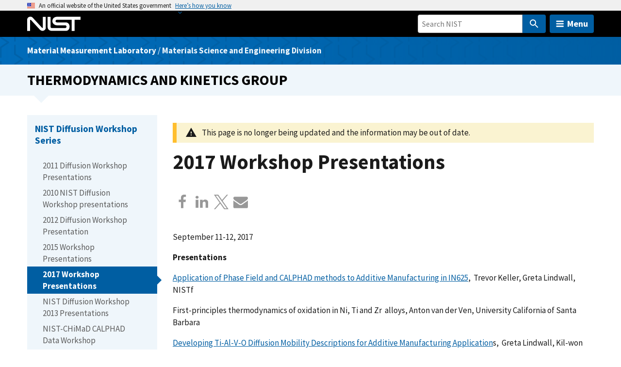

--- FILE ---
content_type: application/javascript; charset=UTF-8
request_url: https://www.nist.gov/cdn-cgi/challenge-platform/h/b/scripts/jsd/d251aa49a8a3/main.js?
body_size: 9255
content:
window._cf_chl_opt={AKGCx8:'b'};~function(Q7,It,IA,If,Ic,Ii,Iw,Iz,Ix,Q2){Q7=s,function(T,d,QV,Q6,I,Q){for(QV={T:464,d:494,I:418,Q:340,J:289,U:459,S:378,Y:347,E:271,B:375},Q6=s,I=T();!![];)try{if(Q=-parseInt(Q6(QV.T))/1*(parseInt(Q6(QV.d))/2)+-parseInt(Q6(QV.I))/3*(parseInt(Q6(QV.Q))/4)+-parseInt(Q6(QV.J))/5*(-parseInt(Q6(QV.U))/6)+-parseInt(Q6(QV.S))/7+-parseInt(Q6(QV.Y))/8+parseInt(Q6(QV.E))/9+parseInt(Q6(QV.B))/10,d===Q)break;else I.push(I.shift())}catch(J){I.push(I.shift())}}(L,326265),It=this||self,IA=It[Q7(362)],If={},If[Q7(490)]='o',If[Q7(424)]='s',If[Q7(243)]='u',If[Q7(396)]='z',If[Q7(455)]='n',If[Q7(339)]='I',If[Q7(492)]='b',Ic=If,It[Q7(343)]=function(T,I,Q,J,J3,J2,QM,QT,U,Y,E,B,N,W,Z){if(J3={T:461,d:435,I:398,Q:255,J:435,U:398,S:404,Y:415,E:353,B:404,N:415,n:353,a:288,W:277,l:293,Z:312,P:262,G:234,X:379,h:304,F:331},J2={T:498,d:426,I:309,Q:293,J:358,U:244,S:380},QM={T:354,d:259,I:341,Q:285},QT=Q7,U={'ybDac':function(P){return P()},'dJzbr':function(P,G){return P+G},'nmMWv':function(P,G){return P(G)},'aizRI':function(P,G,X,h){return P(G,X,h)},'vMySN':function(P,G){return P(G)},'LFXzj':function(P,G){return G===P},'qYmYQ':function(P,G,X){return P(G,X)}},I===null||I===void 0)return J;for(Y=U[QT(J3.T)](Ip,I),T[QT(J3.d)][QT(J3.I)]&&(Y=Y[QT(J3.Q)](T[QT(J3.J)][QT(J3.U)](I))),Y=T[QT(J3.S)][QT(J3.Y)]&&T[QT(J3.E)]?T[QT(J3.B)][QT(J3.N)](new T[(QT(J3.n))](Y)):function(P,J0,QI,G,X){if(J0={T:251},QI=QT,G={'KihCC':function(F,Qd){return Qd=s,U[Qd(J0.T)](F)}},QI(J2.T)!==QI(J2.d)){for(P[QI(J2.I)](),X=0;X<P[QI(J2.Q)];P[X]===P[X+1]?P[QI(J2.J)](U[QI(J2.U)](X,1),1):X+=1);return P}else if(!S){if(I=!![],!G[QI(J2.S)](W))return;E(function(D){G(X,D)})}}(Y),E='nAsAaAb'.split('A'),E=E[QT(J3.a)][QT(J3.W)](E),B=0;B<Y[QT(J3.l)];N=Y[B],W=U[QT(J3.Z)](Ie,T,I,N),U[QT(J3.P)](E,W)?(Z=W==='s'&&!T[QT(J3.G)](I[N]),U[QT(J3.X)](QT(J3.h),Q+N)?S(Q+N,W):Z||S(Q+N,I[N])):U[QT(J3.F)](S,Q+N,W),B++);return J;function S(P,G,Qs){Qs=s,Object[Qs(QM.T)][Qs(QM.d)][Qs(QM.I)](J,G)||(J[G]=[]),J[G][Qs(QM.Q)](P)}},Ii=Q7(433)[Q7(310)](';'),Iw=Ii[Q7(288)][Q7(277)](Ii),It[Q7(269)]=function(I,Q,J7,J6,QQ,J,U,S,Y,E,B){for(J7={T:475,d:489,I:468,Q:293,J:489,U:293,S:493,Y:285,E:463},J6={T:475},QQ=Q7,J={},J[QQ(J7.T)]=function(N,n){return N+n},J[QQ(J7.d)]=function(N,n){return N<n},U=J,S=Object[QQ(J7.I)](Q),Y=0;Y<S[QQ(J7.Q)];Y++)if(E=S[Y],'f'===E&&(E='N'),I[E]){for(B=0;U[QQ(J7.J)](B,Q[S[Y]][QQ(J7.U)]);-1===I[E][QQ(J7.S)](Q[S[Y]][B])&&(Iw(Q[S[Y]][B])||I[E][QQ(J7.Y)]('o.'+Q[S[Y]][B])),B++);}else I[E]=Q[S[Y]][QQ(J7.E)](function(N,QJ){return QJ=QQ,U[QJ(J6.T)]('o.',N)})},Iz=function(U4,U3,U2,JM,Jk,QS,d,I,Q,J){return U4={T:499,d:237,I:423,Q:385,J:406,U:246,S:278,Y:319,E:420},U3={T:366,d:330,I:488,Q:242,J:374,U:488,S:479,Y:366,E:294,B:488,N:242,n:480,a:414,W:285,l:429,Z:441,P:369,G:488,X:333,h:441,F:488,D:337,o:430,j:285,K:430,O:488},U2={T:351,d:281,I:316,Q:437,J:293},JM={T:280,d:416,I:249,Q:249,J:293,U:432,S:432,Y:485,E:295,B:430,N:354,n:259,a:341,W:413,l:354,Z:259,P:341,G:259,X:335,h:491,F:308,D:497,o:384,j:369,K:285,O:487,y:335,R:261,g:382,A:479,f:487,c:434,V:261,e:314,i:474,C:253,z:276,x:285,b:488,H:454,k:484,v:264,m:285,M:325,L0:412,L1:335,L2:328,L3:406,L4:236,L5:293,L6:434,L7:285,L8:364,L9:240,LL:314,Ls:342,LT:253,Ld:326,LI:366,LQ:335,LJ:330,LU:457,LS:285,LY:257,LE:285,LB:374,LN:460,Ln:346,La:377,LW:436,Ll:285,LZ:387,LP:466,Lr:285,LG:412,LX:335,Lh:446,Lu:484,LF:337},Jk={T:325},QS=Q7,d={'unUZg':function(U,S){return S===U},'NZpOI':function(U,S){return U<S},'AtqfO':function(U,S){return U==S},'PsdpE':function(U,S){return U(S)},'mVimF':function(U,S){return U<<S},'koNuE':function(U,S){return S&U},'VUAhj':function(U,S){return S==U},'NqIcQ':QS(U4.T),'UoMdH':function(U,S){return S==U},'jYMPU':function(U,S){return U===S},'Ntjeq':QS(U4.d),'QyNit':QS(U4.I),'ScnKi':function(U,S){return U+S},'lHkrv':QS(U4.Q),'ARAAr':function(U,S){return U<S},'CIWWm':function(U,S){return U(S)},'HvPza':function(U,S){return S|U},'yJnXp':function(U,S){return U&S},'eymeA':function(U,S){return U<<S},'xZHYN':function(U,S){return U==S},'JFIZq':function(U,S){return U-S},'yVeQw':function(U,S){return U|S},'TNNwg':function(U,S){return U<S},'QqYDJ':function(U,S){return U-S},'ocwSA':QS(U4.J),'BZCRn':function(U,S){return U>S},'nrhkJ':function(U,S){return S|U},'Shbrq':function(U,S){return S&U},'nFUgI':function(U,S){return U<<S},'HZLhZ':function(U,S){return U(S)},'PDccC':function(U,S){return U>S},'BLeaD':function(U,S){return U|S},'lJfCa':function(U,S){return S|U},'XHfiV':function(U,S){return U(S)},'KvQyr':function(U,S){return U<<S},'txcLc':function(U,S){return S!==U},'Iffxe':QS(U4.U),'fMxWJ':function(U,S){return U(S)},'LTAYA':QS(U4.S),'LYenb':function(U,S){return U==S},'zypDZ':function(U,S){return U!=S},'hJFxY':function(U,S){return U(S)},'UtjDB':function(U,S){return S==U},'BhVcj':function(U,S){return S*U},'VZfyo':function(U,S){return U>S},'IbSrY':function(U,S){return U(S)},'KzTIt':function(U,S){return U(S)}},I=String[QS(U4.Y)],Q={'h':function(U,Jx){return Jx={T:291,d:430},U==null?'':Q.g(U,6,function(S,QY){return QY=s,QY(Jx.T)[QY(Jx.d)](S)})},'g':function(U,S,Y,Jm,Jv,JH,QB,E,B,N,W,Z,P,G,X,F,D,o,j,K,O,V,y){if(Jm={T:335},Jv={T:344,d:295,I:497},JH={T:485},QB=QS,E={'UaRcw':function(R,A,QE){return QE=s,d[QE(JH.T)](R,A)},'lKyAg':function(R){return R()},'JAwfd':d[QB(JM.T)],'WANeE':function(R,A,QN){return QN=QB,d[QN(Jk.T)](R,A)}},d[QB(JM.d)](d[QB(JM.I)],d[QB(JM.Q)])){if(U==null)return'';for(N={},W={},Z='',P=2,G=3,X=2,F=[],D=0,o=0,j=0;j<U[QB(JM.J)];j+=1)if(d[QB(JM.U)]!==d[QB(JM.S)])d[QB(JM.Y)](typeof J,QB(JM.E))&&E(B),Y();else if(K=U[QB(JM.B)](j),Object[QB(JM.N)][QB(JM.n)][QB(JM.a)](N,K)||(N[K]=G++,W[K]=!0),O=d[QB(JM.W)](Z,K),Object[QB(JM.l)][QB(JM.Z)][QB(JM.P)](N,O))Z=O;else{if(Object[QB(JM.l)][QB(JM.G)][QB(JM.P)](W,Z)){if(256>Z[QB(JM.X)](0)){if(QB(JM.h)===d[QB(JM.F)])V=E[QB(JM.D)](S),Y(V.r,function(i,Qn){Qn=QB,E[Qn(Jv.T)](typeof D,Qn(Jv.d))&&Z(i),E[Qn(Jv.I)](Y)}),V.e&&D(E[QB(JM.o)],V.e);else{for(B=0;d[QB(JM.j)](B,X);D<<=1,S-1==o?(o=0,F[QB(JM.K)](d[QB(JM.O)](Y,D)),D=0):o++,B++);for(y=Z[QB(JM.y)](0),B=0;8>B;D=d[QB(JM.R)](d[QB(JM.g)](D,1),d[QB(JM.A)](y,1)),o==S-1?(o=0,F[QB(JM.K)](d[QB(JM.f)](Y,D)),D=0):o++,y>>=1,B++);}}else{for(y=1,B=0;d[QB(JM.c)](B,X);D=d[QB(JM.V)](d[QB(JM.e)](D,1),y),d[QB(JM.i)](o,d[QB(JM.C)](S,1))?(o=0,F[QB(JM.K)](Y(D)),D=0):o++,y=0,B++);for(y=Z[QB(JM.y)](0),B=0;16>B;D=d[QB(JM.z)](D<<1,1.54&y),S-1==o?(o=0,F[QB(JM.x)](Y(D)),D=0):o++,y>>=1,B++);}P--,0==P&&(P=Math[QB(JM.b)](2,X),X++),delete W[Z]}else for(y=N[Z],B=0;d[QB(JM.H)](B,X);D=1.86&y|D<<1,d[QB(JM.k)](o,d[QB(JM.v)](S,1))?(o=0,F[QB(JM.m)](Y(D)),D=0):o++,y>>=1,B++);Z=(P--,d[QB(JM.M)](0,P)&&(P=Math[QB(JM.b)](2,X),X++),N[O]=G++,d[QB(JM.L0)](String,K))}if(''!==Z){if(Object[QB(JM.N)][QB(JM.n)][QB(JM.P)](W,Z)){if(256>Z[QB(JM.L1)](0)){if(d[QB(JM.L2)]!==QB(JM.L3))return null==U?'':E[QB(JM.L4)]('',S)?null:Y.i(E[QB(JM.L5)],32768,function(i,Qa){return Qa=QB,N[Qa(Jm.T)](i)});else{for(B=0;d[QB(JM.L6)](B,X);D<<=1,S-1==o?(o=0,F[QB(JM.L7)](Y(D)),D=0):o++,B++);for(y=Z[QB(JM.y)](0),B=0;d[QB(JM.L8)](8,B);D=d[QB(JM.L9)](d[QB(JM.LL)](D,1),d[QB(JM.Ls)](y,1)),o==d[QB(JM.LT)](S,1)?(o=0,F[QB(JM.m)](Y(D)),D=0):o++,y>>=1,B++);}}else{for(y=1,B=0;B<X;D=d[QB(JM.Ld)](D,1)|y,S-1==o?(o=0,F[QB(JM.x)](d[QB(JM.LI)](Y,D)),D=0):o++,y=0,B++);for(y=Z[QB(JM.LQ)](0),B=0;d[QB(JM.LJ)](16,B);D=d[QB(JM.LU)](D<<1,1.96&y),S-1==o?(o=0,F[QB(JM.LS)](Y(D)),D=0):o++,y>>=1,B++);}P--,0==P&&(P=Math[QB(JM.b)](2,X),X++),delete W[Z]}else for(y=N[Z],B=0;B<X;D=d[QB(JM.LY)](d[QB(JM.g)](D,1),y&1),o==S-1?(o=0,F[QB(JM.LE)](d[QB(JM.LB)](Y,D)),D=0):o++,y>>=1,B++);P--,0==P&&X++}for(y=2,B=0;B<X;D=d[QB(JM.LN)](D,1)|d[QB(JM.A)](y,1),o==S-1?(o=0,F[QB(JM.m)](Y(D)),D=0):o++,y>>=1,B++);for(;;)if(D<<=1,o==d[QB(JM.v)](S,1)){if(d[QB(JM.Ln)](QB(JM.La),d[QB(JM.LW)])){F[QB(JM.Ll)](d[QB(JM.LZ)](Y,D));break}else{for(F=0;d[QB(JM.L6)](B,V);i<<=1,d[QB(JM.LP)](C,z-1)?(x=0,o[QB(JM.Lr)](d[QB(JM.LG)](H,j)),I=0):K++,X++);for(M=L0[QB(JM.LX)](0),L1=0;8>L2;L4=d[QB(JM.g)](L5,1)|d[QB(JM.Lh)](L6,1),d[QB(JM.Lu)](L7,L8-1)?(L9=0,LL[QB(JM.L7)](d[QB(JM.LG)](Ls,LT)),Ld=0):LI++,LQ>>=1,L3++);}}else o++;return F[QB(JM.LF)]('')}else return'i'},'j':function(U,U1,QW,S,Y){return U1={T:278,d:268,I:335,Q:370,J:370,U:351,S:316,Y:449},QW=QS,S={},S[QW(U2.T)]=QW(U2.d),S[QW(U2.I)]=function(E,B){return E+B},Y=S,d[QW(U2.Q)](null,U)?'':U==''?null:Q.i(U[QW(U2.J)],32768,function(E,Ql){if(Ql=QW,Ql(U1.T)===d[Ql(U1.d)])return U[Ql(U1.I)](E);else U[Ql(U1.Q)]>=200&&S[Ql(U1.J)]<300?N(Y[Ql(U1.U)]):n(Y[Ql(U1.S)](Ql(U1.Y),a[Ql(U1.J)]))})},'i':function(U,S,Y,QZ,E,B,N,W,Z,P,G,X,F,D,o,j,O,K){for(QZ=QS,E=[],B=4,N=4,W=3,Z=[],X=d[QZ(U3.T)](Y,0),F=S,D=1,P=0;d[QZ(U3.d)](3,P);E[P]=P,P+=1);for(o=0,j=Math[QZ(U3.I)](2,2),G=1;d[QZ(U3.Q)](G,j);K=X&F,F>>=1,0==F&&(F=S,X=d[QZ(U3.J)](Y,D++)),o|=(0<K?1:0)*G,G<<=1);switch(o){case 0:for(o=0,j=Math[QZ(U3.U)](2,8),G=1;G!=j;K=d[QZ(U3.S)](X,F),F>>=1,F==0&&(F=S,X=d[QZ(U3.Y)](Y,D++)),o|=G*(0<K?1:0),G<<=1);O=d[QZ(U3.E)](I,o);break;case 1:for(o=0,j=Math[QZ(U3.B)](2,16),G=1;d[QZ(U3.N)](G,j);K=F&X,F>>=1,d[QZ(U3.n)](0,F)&&(F=S,X=Y(D++)),o|=d[QZ(U3.a)](0<K?1:0,G),G<<=1);O=I(o);break;case 2:return''}for(P=E[3]=O,Z[QZ(U3.W)](O);;){if(d[QZ(U3.l)](D,U))return'';for(o=0,j=Math[QZ(U3.U)](2,W),G=1;j!=G;K=X&F,F>>=1,F==0&&(F=S,X=d[QZ(U3.Z)](Y,D++)),o|=d[QZ(U3.a)](d[QZ(U3.P)](0,K)?1:0,G),G<<=1);switch(O=o){case 0:for(o=0,j=Math[QZ(U3.G)](2,8),G=1;j!=G;K=X&F,F>>=1,F==0&&(F=S,X=d[QZ(U3.X)](Y,D++)),o|=d[QZ(U3.a)](0<K?1:0,G),G<<=1);E[N++]=d[QZ(U3.h)](I,o),O=N-1,B--;break;case 1:for(o=0,j=Math[QZ(U3.F)](2,16),G=1;j!=G;K=X&F,F>>=1,F==0&&(F=S,X=Y(D++)),o|=(d[QZ(U3.P)](0,K)?1:0)*G,G<<=1);E[N++]=I(o),O=N-1,B--;break;case 2:return Z[QZ(U3.D)]('')}if(0==B&&(B=Math[QZ(U3.U)](2,W),W++),E[O])O=E[O];else if(N===O)O=P+P[QZ(U3.o)](0);else return null;Z[QZ(U3.j)](O),E[N++]=P+O[QZ(U3.K)](0),B--,P=O,B==0&&(B=Math[QZ(U3.O)](2,W),W++)}}},J={},J[QS(U4.E)]=Q.h,J}(),Ix=null,Q2=Q1(),Q4();function Q1(UR,QR){return UR={T:320,d:320},QR=Q7,crypto&&crypto[QR(UR.T)]?crypto[QR(UR.d)]():''}function Q3(Q,J,Uf,Qg,U,S,Y,E,B,N,n,a,W){if(Uf={T:402,d:476,I:407,Q:371,J:338,U:428,S:481,Y:355,E:427,B:336,N:394,n:327,a:399,W:473,l:447,Z:409,P:445,G:495,X:450,h:275,F:283,D:336,o:352,j:232,K:256,O:501,y:279,R:373,g:438,A:467,f:420},Qg=Q7,U={'yvDjk':function(l,Z){return l(Z)},'cHnAv':function(l,Z){return l+Z},'BjiSb':Qg(Uf.T),'TrJZT':Qg(Uf.d),'OVVAR':Qg(Uf.I)},!U[Qg(Uf.Q)](Iv,0))return![];Y=(S={},S[Qg(Uf.J)]=Q,S[Qg(Uf.U)]=J,S);try{E=It[Qg(Uf.S)],B=U[Qg(Uf.Y)](U[Qg(Uf.E)]+It[Qg(Uf.B)][Qg(Uf.N)],Qg(Uf.n))+E.r+U[Qg(Uf.a)],N=new It[(Qg(Uf.W))](),N[Qg(Uf.l)](U[Qg(Uf.Z)],B),N[Qg(Uf.P)]=2500,N[Qg(Uf.G)]=function(){},n={},n[Qg(Uf.X)]=It[Qg(Uf.B)][Qg(Uf.X)],n[Qg(Uf.h)]=It[Qg(Uf.B)][Qg(Uf.h)],n[Qg(Uf.F)]=It[Qg(Uf.D)][Qg(Uf.F)],n[Qg(Uf.o)]=It[Qg(Uf.B)][Qg(Uf.j)],n[Qg(Uf.K)]=Q2,a=n,W={},W[Qg(Uf.O)]=Y,W[Qg(Uf.y)]=a,W[Qg(Uf.R)]=Qg(Uf.g),N[Qg(Uf.A)](Iz[Qg(Uf.f)](W))}catch(l){}}function Im(UZ,QD,T,d){return UZ={T:481,d:350,I:241},QD=Q7,T={'qzBst':function(I,Q){return I(Q)}},d=It[QD(UZ.T)],Math[QD(UZ.d)](+T[QD(UZ.I)](atob,d.t))}function Q5(Q,J,Uk,Qc,U,S,Y,E){if(Uk={T:235,d:281,I:270,Q:496,J:388,U:359,S:395,Y:235,E:373,B:270,N:363,n:443,a:486,W:411,l:373,Z:443,P:284,G:486},Qc=Q7,U={},U[Qc(Uk.T)]=Qc(Uk.d),U[Qc(Uk.I)]=Qc(Uk.Q),U[Qc(Uk.J)]=Qc(Uk.U),S=U,!Q[Qc(Uk.S)])return;J===S[Qc(Uk.Y)]?(Y={},Y[Qc(Uk.E)]=S[Qc(Uk.B)],Y[Qc(Uk.N)]=Q.r,Y[Qc(Uk.n)]=Qc(Uk.d),It[Qc(Uk.a)][Qc(Uk.W)](Y,'*')):(E={},E[Qc(Uk.l)]=Qc(Uk.Q),E[Qc(Uk.N)]=Q.r,E[Qc(Uk.Z)]=S[Qc(Uk.J)],E[Qc(Uk.P)]=J,It[Qc(Uk.G)][Qc(Uk.W)](E,'*'))}function IH(UJ,QG,d,I,Q,J){if(UJ={T:260,d:481,I:453,Q:449,J:370,U:455},QG=Q7,d={},d[QG(UJ.T)]=function(U,S){return U!==S},I=d,Q=It[QG(UJ.d)],!Q){if(QG(UJ.I)===QG(UJ.I))return null;else I(QG(UJ.Q)+Q[QG(UJ.J)])}return J=Q.i,I[QG(UJ.T)](typeof J,QG(UJ.U))||J<30?null:J}function Ik(Ua,Un,Qh,T,d){if(Ua={T:281,d:248,I:274},Un={T:247,d:322,I:452},Qh=Q7,T={'Btkcl':Qh(Ua.T),'ZnEMS':function(I,Q){return I!==Q},'xFqGR':function(I){return I()},'ZLqHj':function(I,Q){return Q*I}},d=T[Qh(Ua.d)](IH),null===d)return;Ix=(Ix&&clearTimeout(Ix),setTimeout(function(Qu){Qu=Qh,T[Qu(Un.T)](Qu(Un.d),Qu(Un.d))?d(T[Qu(Un.I)]):Ib()},T[Qh(Ua.I)](d,1e3)))}function L(Uv){return Uv='1439403OMTZDQ,LFXzj,KihCC,aFXwH,mVimF,UYlaq,JAwfd,VziJc,display: none,fMxWJ,WQsaN,pfszS,GjkOY,ZvpLn,SyTWr,isArray,AKGCx8,api,symbol,AyixH,getOwnPropertyNames,TrJZT,fmvod,Hhetp,/cdn-cgi/challenge-platform/h/,jfUSL,Array,loading,vVzbz,POST,eaTYP,OVVAR,body,postMessage,PsdpE,ScnKi,BhVcj,from,jYMPU,catch,783357VADBuB,/jsd/oneshot/d251aa49a8a3/0.810537218494746:1769981115:aktfFrPTAfhKXERBx1Md4MA5Rf4K0Zq0uMYVjVi_w0M/,bBBtPkDUBCOV,LrRYy,WKJkW,bKFzA,string,CDAyI,rqLLM,BjiSb,TYlZ6,VZfyo,charAt,tabIndex,QyNit,_cf_chl_opt;JJgc4;PJAn2;kJOnV9;IWJi4;OHeaY1;DqMg0;FKmRv9;LpvFx1;cAdz2;PqBHf2;nFZCC5;ddwW5;pRIb1;rxvNi8;RrrrA2;erHi9,NZpOI,Object,Iffxe,LYenb,jsd,onerror,EkFuc,IbSrY,readyState,event,qSNgJ,timeout,koNuE,open,gBDyv,http-code:,CnwA5,HiWhy,Btkcl,uvKwp,TNNwg,number,vxmFH,BLeaD,onreadystatechange,2268IKywWn,KvQyr,nmMWv,Nnirj,map,167161MAteJH,lBpAy,AtqfO,send,keys,LEUxt,location,Function,removeChild,XMLHttpRequest,xZHYN,wBXcW,/invisible/jsd,xhr-error,href,yJnXp,UtjDB,__CF$cv$params,CoCpt,djfAu,VUAhj,unUZg,parent,CIWWm,pow,ZsnbJ,object,sgaZk,boolean,indexOf,2QpTJfC,ontimeout,cloudflare-invisible,lKyAg,DJhqg,error on cf_chl_props,zUMaN,errorInfoObject,aUjz8,BKaFP,isNaN,VtVzG,WANeE,bEqpf,navigator,lbfsW,nrhkJ,qzBst,zypDZ,undefined,dJzbr,XHdNW,rwRbW,ZnEMS,xFqGR,Ntjeq,iframe,ybDac,Cslqb,JFIZq,dFThr,concat,JBxy9,lJfCa,dxIOR,hasOwnProperty,gqzHa,HvPza,vMySN,FIdgh,QqYDJ,WCTiX,addEventListener,Qvfrh,LTAYA,rxvNi8,GfRXY,1502838cVzWwN,HZjly,toString,ZLqHj,SSTpq3,yVeQw,bind,sjQKM,chctx,NqIcQ,success,ngInP,LRmiB4,detail,push,bajfF,bmNLM,includes,5095pQkwss,stringify,ehkFsfHQnbUNEuJKlBXtPa0SqD2Ovp3A7wTGRW9LYd6I$oCc1jx4MV-rzgZmy8i+5,jYXhF,length,hJFxY,function,oGtlm,rpoYN,TPKOE,spSfu,fTebt,BmpfL,style,JtdIp,d.cookie,[native code],hfJjX,LBxWx,lHkrv,sort,split,random,aizRI,OOTpa,eymeA,DOMContentLoaded,fmYAe,log,PxVsp,fromCharCode,randomUUID,fkgAC,hauhE,TvwSS,createElement,UoMdH,nFUgI,/b/ov1/0.810537218494746:1769981115:aktfFrPTAfhKXERBx1Md4MA5Rf4K0Zq0uMYVjVi_w0M/,ocwSA,contentWindow,PDccC,qYmYQ,getPrototypeOf,KzTIt,sWrYH,charCodeAt,_cf_chl_opt,join,AdeF3,bigint,4kkwWeu,call,Shbrq,pRIb1,UaRcw,now,txcLc,2535888MqcgSA,kNZRR,onload,floor,ylakU,pkLOA2,Set,prototype,cHnAv,arfbA,pSOHT,splice,error,contentDocument,mDiZJ,document,sid,BZCRn,clientInformation,HZLhZ,foEJk,appendChild,ARAAr,status,yvDjk,mKZui,source,XHfiV,7249960Skilld,qfrEd,UtIrE'.split(','),L=function(){return Uv},L()}function Iv(T,UW,QF){return UW={T:311},QF=Q7,Math[QF(UW.T)]()<T}function Ip(T,Qz,QL,d){for(Qz={T:255,d:468,I:332},QL=Q7,d=[];T!==null;d=d[QL(Qz.T)](Object[QL(Qz.d)](T)),T=Object[QL(Qz.I)](T));return d}function Ie(I,Q,J,QC,Q9,U,S,Y,E){S=(QC={T:389,d:390,I:490,Q:306,J:421,U:297,S:445,Y:389,E:295,B:417,N:417,n:404,a:393,W:404,l:306},Q9=Q7,U={},U[Q9(QC.T)]=function(B,N){return B==N},U[Q9(QC.d)]=Q9(QC.I),U[Q9(QC.Q)]=function(B,N){return N===B},U);try{Y=Q[J]}catch(B){if(Q9(QC.J)===Q9(QC.U))E(Q9(QC.S));else return'i'}if(null==Y)return void 0===Y?'u':'x';if(S[Q9(QC.T)](S[Q9(QC.d)],typeof Y))try{if(S[Q9(QC.Y)](Q9(QC.E),typeof Y[Q9(QC.B)]))return Y[Q9(QC.N)](function(){}),'p'}catch(n){}return I[Q9(QC.n)][Q9(QC.a)](Y)?'a':Y===I[Q9(QC.W)]?'D':S[Q9(QC.l)](!0,Y)?'T':Y===!1?'F':(E=typeof Y,Q9(QC.E)==E?IV(I,Y)?'N':'f':Ic[E]||'?')}function IC(Jd,QU,I,Q,J,U,S,N,n,a,Y){I=(Jd={T:304,d:386,I:365,Q:360,J:300,U:324,S:250,Y:302,E:444,B:431,N:410,n:368,a:329,W:323,l:238,Z:252,P:472,G:482,X:403,h:367,F:448,D:440,o:234,j:440,K:357,O:239,y:500},QU=Q7,{'gBDyv':function(E,B,N,n){return E(B,N,n)},'EkFuc':function(E,B){return B===E},'pSOHT':QU(Jd.T),'lbfsW':function(E,B,N){return E(B,N)},'zUMaN':function(E,B,N){return E(B,N)},'qSNgJ':QU(Jd.d),'TvwSS':QU(Jd.I),'Cslqb':QU(Jd.Q),'CoCpt':function(E,B){return E===B},'jfUSL':QU(Jd.J)});try{return Q=IA[QU(Jd.U)](QU(Jd.S)),Q[QU(Jd.Y)]=I[QU(Jd.E)],Q[QU(Jd.B)]='-1',IA[QU(Jd.N)][QU(Jd.n)](Q),J=Q[QU(Jd.a)],U={},U=pRIb1(J,J,'',U),U=pRIb1(J,J[I[QU(Jd.W)]]||J[QU(Jd.l)],'n.',U),U=pRIb1(J,Q[I[QU(Jd.Z)]],'d.',U),IA[QU(Jd.N)][QU(Jd.P)](Q),S={},S.r=U,S.e=null,S}catch(E){if(I[QU(Jd.G)](I[QU(Jd.X)],QU(Jd.h)))(N=P[G],n=I[QU(Jd.F)](X,h,F,N),D(n))?(a=I[QU(Jd.D)]('s',n)&&!V[QU(Jd.o)](E[N]),I[QU(Jd.j)](I[QU(Jd.K)],i+N)?C(z+N,n):a||I[QU(Jd.O)](x,b+N,H[N])):I[QU(Jd.y)](f,c+N,n);else return Y={},Y.r={},Y.e=E,Y}}function Q0(T,d,Uy,UO,UK,Uj,Qj,I,Q,J,U){Uy={T:334,d:445,I:402,Q:481,J:317,U:336,S:473,Y:447,E:407,B:265,N:356,n:313,a:336,W:394,l:419,Z:395,P:445,G:495,X:349,h:439,F:245,D:470,o:470,j:478,K:470,O:395,y:467,R:420,g:290},UO={T:477},UK={T:370,d:451,I:370,Q:267,J:281,U:449,S:370},Uj={T:408,d:425,I:258,Q:298,J:335},Qj=Q7,I={'eaTYP':Qj(Uy.T),'dxIOR':function(S,Y){return S(Y)},'TPKOE':Qj(Uy.d),'HiWhy':function(S,Y){return S<Y},'Qvfrh':function(S,Y){return S(Y)},'WCTiX':function(S,Y){return S+Y},'arfbA':function(S,Y){return S+Y},'OOTpa':Qj(Uy.I),'XHdNW':function(S){return S()}},Q=It[Qj(Uy.Q)],console[Qj(Uy.J)](It[Qj(Uy.U)]),J=new It[(Qj(Uy.S))](),J[Qj(Uy.Y)](Qj(Uy.E),I[Qj(Uy.B)](I[Qj(Uy.N)](I[Qj(Uy.n)]+It[Qj(Uy.a)][Qj(Uy.W)],Qj(Uy.l)),Q.r)),Q[Qj(Uy.Z)]&&(J[Qj(Uy.P)]=5e3,J[Qj(Uy.G)]=function(QK){if(QK=Qj,I[QK(Uj.T)]!==QK(Uj.d))I[QK(Uj.I)](d,I[QK(Uj.Q)]);else return I[QK(Uj.J)](Q)}),J[Qj(Uy.X)]=function(QO){QO=Qj,J[QO(UK.T)]>=200&&I[QO(UK.d)](J[QO(UK.I)],300)?I[QO(UK.Q)](d,QO(UK.J)):d(QO(UK.U)+J[QO(UK.S)])},J[Qj(Uy.h)]=function(Qy){Qy=Qj,d(Qy(UO.T))},U={'t':I[Qj(Uy.F)](Im),'lhr':IA[Qj(Uy.D)]&&IA[Qj(Uy.o)][Qj(Uy.j)]?IA[Qj(Uy.K)][Qj(Uy.j)]:'','api':Q[Qj(Uy.O)]?!![]:![],'c':Iq(),'payload':T},J[Qj(Uy.y)](Iz[Qj(Uy.R)](JSON[Qj(Uy.g)](U)))}function Ib(T,UI,Ud,QP,d,I,J){if(UI={T:295,d:499,I:422,Q:465,J:462,U:263,S:318,Y:285,E:372,B:335,N:483,n:381,a:292,W:285,l:272},Ud={T:392,d:469,I:458,Q:301,J:391},QP=Q7,d={'BmpfL':QP(UI.T),'ZvpLn':function(Q){return Q()},'FIdgh':function(Q,J){return Q<J},'PxVsp':function(Q,J){return J==Q},'mKZui':function(Q,J){return Q(J)},'djfAu':function(Q,J){return Q>J},'aFXwH':function(Q,J){return Q<<J},'jYXhF':function(Q,J){return Q&J},'HZjly':function(Q,J){return Q(J)},'Nnirj':QP(UI.d)},I=IC(),Q0(I.r,function(Q,Qr){Qr=QP,Qr(Ud.T)===Qr(Ud.d)?(Q[Qr(Ud.I)]=J,U()):(typeof T===d[Qr(Ud.Q)]&&T(Q),d[Qr(Ud.J)](Ik))}),I.e){if(QP(UI.I)!==QP(UI.Q))Q3(d[QP(UI.J)],I.e);else{for(R=0;d[QP(UI.U)](g,A);c<<=1,d[QP(UI.S)](V,e-1)?(i=0,C[QP(UI.Y)](d[QP(UI.E)](z,x)),b=0):H++,f++);for(J=k[QP(UI.B)](0),v=0;d[QP(UI.N)](8,m);L0=d[QP(UI.n)](L1,1)|d[QP(UI.a)](J,1),L2==L3-1?(L4=0,L5[QP(UI.W)](d[QP(UI.l)](L6,L7)),L8=0):L9++,J>>=1,M++);}}}function Q4(Uq,UH,Ux,Qt,T,d,I,Q,J){if(Uq={T:455,d:254,I:233,Q:405,J:481,U:287,S:442,Y:400,E:266,B:266,N:315,n:458,a:458},UH={T:456,d:442,I:405,Q:286,J:282,U:303,S:458,Y:296},Ux={T:397,d:254,I:321,Q:348,J:348,U:481,S:401,Y:361,E:293,B:493,N:285,n:463},Qt=Q7,T={'Hhetp':Qt(Uq.T),'AyixH':Qt(Uq.d),'fkgAC':function(U,S){return S===U},'mDiZJ':function(U,S){return U(S)},'vxmFH':function(U){return U()},'bajfF':function(U,S){return S===U},'JtdIp':Qt(Uq.I),'oGtlm':function(U){return U()},'bmNLM':function(U,S){return U!==S},'fmvod':Qt(Uq.Q)},d=It[Qt(Uq.J)],!d)return;if(!IM())return;(I=![],Q=function(QA,S,Y,E){if(QA=Qt,T[QA(Ux.T)]===QA(Ux.d)){if(!I){if(I=!![],!IM())return T[QA(Ux.I)](QA(Ux.Q),QA(Ux.J))?void 0:(S=d[QA(Ux.U)],!S?null:(Y=S.i,typeof Y!==T[QA(Ux.S)]||Y<30)?null:Y);T[QA(Ux.Y)](Ib,function(S){Q5(d,S)})}}else if(Y=o[j],'f'===Y&&(Y='N'),K[Y]){for(E=0;E<O[y[R]][QA(Ux.E)];-1===g[Y][QA(Ux.B)](A[Y[c]][E])&&(V(E[i[C]][E])||z[Y][QA(Ux.N)]('o.'+x[b[H]][E])),E++);}else k[Y]=v[m[M]][QA(Ux.n)](function(L3){return'o.'+L3})},T[Qt(Uq.U)](IA[Qt(Uq.S)],T[Qt(Uq.Y)]))?Q():It[Qt(Uq.E)]?IA[Qt(Uq.B)](Qt(Uq.N),Q):(J=IA[Qt(Uq.n)]||function(){},IA[Qt(Uq.a)]=function(Qf){if(Qf=Qt,T[Qf(UH.T)](J),IA[Qf(UH.d)]!==Qf(UH.I)){if(T[Qf(UH.Q)](Qf(UH.J),T[Qf(UH.U)]))return;else IA[Qf(UH.S)]=J,T[Qf(UH.Y)](Q)}})}function Iq(UY,QX,T){return UY={T:376,d:383},QX=Q7,T={'qfrEd':function(d,I){return I!==d},'UYlaq':function(d){return d()}},T[QX(UY.T)](T[QX(UY.d)](IH),null)}function IM(UG,Qo,T,d,I,Q){return UG={T:307,d:350,I:345,Q:299},Qo=Q7,T={'LBxWx':function(J){return J()},'spSfu':function(J,U){return J>U}},d=3600,I=T[Qo(UG.T)](Im),Q=Math[Qo(UG.d)](Date[Qo(UG.I)]()/1e3),T[Qo(UG.Q)](Q-I,d)?![]:!![]}function s(T,d,I,Q){return T=T-232,I=L(),Q=I[T],Q}function IV(T,d,Qe,Q8){return Qe={T:471,d:354,I:273,Q:341,J:493,U:305},Q8=Q7,d instanceof T[Q8(Qe.T)]&&0<T[Q8(Qe.T)][Q8(Qe.d)][Q8(Qe.I)][Q8(Qe.Q)](d)[Q8(Qe.J)](Q8(Qe.U))}}()